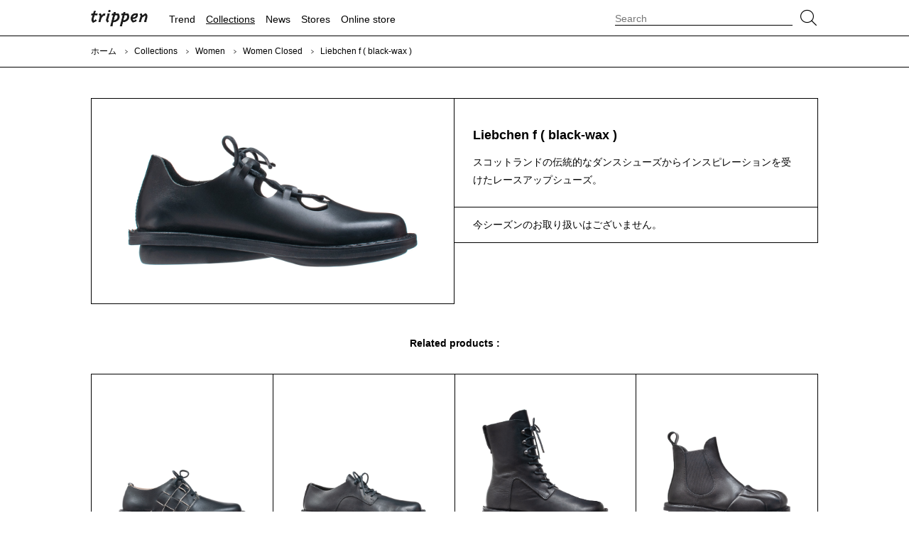

--- FILE ---
content_type: text/html; charset=UTF-8
request_url: https://www.trippen.co.jp/collections/women/closed/liebchen-f-black-wax-pamir-black/
body_size: 7821
content:
<!DOCTYPE html>
<html lang="ja">
    <head>
        <title>
			Liebchen f ( black-wax )  |  trippenオフィシャルサイト		</title>
        <meta charset="UTF-8">
        <meta http-equiv="X-UA-Compatible" content="IE=edge">
        <meta name="viewport" content="width=device-width, initial-scale=1.0, minimum-scale=1.0">
        <meta name="author" content="KANETOMI">
        <meta name="description" content="trippen（トリッペン）「Liebchen f ( black-wax )」">
		<meta name="thumbnail" content="">
        
        <!-- Read -->
        <link rel="stylesheet" href="https://www.trippen.co.jp/wp-content/themes/2025-26aw/style.css" type="text/css" media="all">
        <link rel="stylesheet" href="https://use.fontawesome.com/releases/v5.6.3/css/all.css">

        <!-- favicons -->
		<meta name="msapplication-config" content="https://www.trippen.co.jp/wp-content/themes/2025-26aw/asset/images/favicons/browserconfig.xml">
		<meta name="msapplication-TileColor" content="#ffffff">
		<meta name="msapplication-TileImage" content="https://www.trippen.co.jp/wp-content/themes/2025-26aw/asset/images/favicons/mstile-144x144.png">
        <meta name="theme-color" content="#000000">
        <link rel="icon" href="https://www.trippen.co.jp/wp-content/themes/2025-26aw/asset/images/favicons/favicon.ico" type="image/x-icon">
		<link rel="icon" href="https://www.trippen.co.jp/wp-content/themes/2025-26aw/asset/images/favicons/android-chrome-192x192.png" type="image/png" sizes="192x192">
		<link rel="manifest" href="https://www.trippen.co.jp/wp-content/themes/2025-26aw/asset/images/favicons/manifest.json">
		<link rel="mask-icon" href="https://www.trippen.co.jp/wp-content/themes/2025-26aw/asset/images/favicons/safari-icon.svg" color="#000000">
		<link rel="apple-touch-icon" href="https://www.trippen.co.jp/wp-content/themes/2025-26aw/asset/images/favicons/apple-touch-icon-180x180.png" sizes="180x180">
        <!-- Global site tag (gtag.js) - Google Analytics -->
        <script async src="https://www.googletagmanager.com/gtag/js?id=UA-19252038-1"></script>
        <script>
            window.dataLayer = window.dataLayer || [];
            function gtag(){dataLayer.push(arguments);}
            gtag('js', new Date());
            gtag('config', 'UA-19252038-1');
        </script>

        <title>Liebchen f ( black-wax )  |  trippenオフィシャルサイト</title>
<meta name='robots' content='max-image-preview:large' />
	<style>img:is([sizes="auto" i], [sizes^="auto," i]) { contain-intrinsic-size: 3000px 1500px }</style>
	<link rel='dns-prefetch' href='//ajax.googleapis.com' />
<script type="text/javascript">
/* <![CDATA[ */
window._wpemojiSettings = {"baseUrl":"https:\/\/s.w.org\/images\/core\/emoji\/16.0.1\/72x72\/","ext":".png","svgUrl":"https:\/\/s.w.org\/images\/core\/emoji\/16.0.1\/svg\/","svgExt":".svg","source":{"concatemoji":"https:\/\/www.trippen.co.jp\/wp-includes\/js\/wp-emoji-release.min.js?ver=6.8.3"}};
/*! This file is auto-generated */
!function(s,n){var o,i,e;function c(e){try{var t={supportTests:e,timestamp:(new Date).valueOf()};sessionStorage.setItem(o,JSON.stringify(t))}catch(e){}}function p(e,t,n){e.clearRect(0,0,e.canvas.width,e.canvas.height),e.fillText(t,0,0);var t=new Uint32Array(e.getImageData(0,0,e.canvas.width,e.canvas.height).data),a=(e.clearRect(0,0,e.canvas.width,e.canvas.height),e.fillText(n,0,0),new Uint32Array(e.getImageData(0,0,e.canvas.width,e.canvas.height).data));return t.every(function(e,t){return e===a[t]})}function u(e,t){e.clearRect(0,0,e.canvas.width,e.canvas.height),e.fillText(t,0,0);for(var n=e.getImageData(16,16,1,1),a=0;a<n.data.length;a++)if(0!==n.data[a])return!1;return!0}function f(e,t,n,a){switch(t){case"flag":return n(e,"\ud83c\udff3\ufe0f\u200d\u26a7\ufe0f","\ud83c\udff3\ufe0f\u200b\u26a7\ufe0f")?!1:!n(e,"\ud83c\udde8\ud83c\uddf6","\ud83c\udde8\u200b\ud83c\uddf6")&&!n(e,"\ud83c\udff4\udb40\udc67\udb40\udc62\udb40\udc65\udb40\udc6e\udb40\udc67\udb40\udc7f","\ud83c\udff4\u200b\udb40\udc67\u200b\udb40\udc62\u200b\udb40\udc65\u200b\udb40\udc6e\u200b\udb40\udc67\u200b\udb40\udc7f");case"emoji":return!a(e,"\ud83e\udedf")}return!1}function g(e,t,n,a){var r="undefined"!=typeof WorkerGlobalScope&&self instanceof WorkerGlobalScope?new OffscreenCanvas(300,150):s.createElement("canvas"),o=r.getContext("2d",{willReadFrequently:!0}),i=(o.textBaseline="top",o.font="600 32px Arial",{});return e.forEach(function(e){i[e]=t(o,e,n,a)}),i}function t(e){var t=s.createElement("script");t.src=e,t.defer=!0,s.head.appendChild(t)}"undefined"!=typeof Promise&&(o="wpEmojiSettingsSupports",i=["flag","emoji"],n.supports={everything:!0,everythingExceptFlag:!0},e=new Promise(function(e){s.addEventListener("DOMContentLoaded",e,{once:!0})}),new Promise(function(t){var n=function(){try{var e=JSON.parse(sessionStorage.getItem(o));if("object"==typeof e&&"number"==typeof e.timestamp&&(new Date).valueOf()<e.timestamp+604800&&"object"==typeof e.supportTests)return e.supportTests}catch(e){}return null}();if(!n){if("undefined"!=typeof Worker&&"undefined"!=typeof OffscreenCanvas&&"undefined"!=typeof URL&&URL.createObjectURL&&"undefined"!=typeof Blob)try{var e="postMessage("+g.toString()+"("+[JSON.stringify(i),f.toString(),p.toString(),u.toString()].join(",")+"));",a=new Blob([e],{type:"text/javascript"}),r=new Worker(URL.createObjectURL(a),{name:"wpTestEmojiSupports"});return void(r.onmessage=function(e){c(n=e.data),r.terminate(),t(n)})}catch(e){}c(n=g(i,f,p,u))}t(n)}).then(function(e){for(var t in e)n.supports[t]=e[t],n.supports.everything=n.supports.everything&&n.supports[t],"flag"!==t&&(n.supports.everythingExceptFlag=n.supports.everythingExceptFlag&&n.supports[t]);n.supports.everythingExceptFlag=n.supports.everythingExceptFlag&&!n.supports.flag,n.DOMReady=!1,n.readyCallback=function(){n.DOMReady=!0}}).then(function(){return e}).then(function(){var e;n.supports.everything||(n.readyCallback(),(e=n.source||{}).concatemoji?t(e.concatemoji):e.wpemoji&&e.twemoji&&(t(e.twemoji),t(e.wpemoji)))}))}((window,document),window._wpemojiSettings);
/* ]]> */
</script>
<style id='wp-emoji-styles-inline-css' type='text/css'>

	img.wp-smiley, img.emoji {
		display: inline !important;
		border: none !important;
		box-shadow: none !important;
		height: 1em !important;
		width: 1em !important;
		margin: 0 0.07em !important;
		vertical-align: -0.1em !important;
		background: none !important;
		padding: 0 !important;
	}
</style>
<link rel='stylesheet' id='wp-block-library-css' href='https://www.trippen.co.jp/wp-includes/css/dist/block-library/style.min.css?ver=6.8.3' type='text/css' media='all' />
<style id='classic-theme-styles-inline-css' type='text/css'>
/*! This file is auto-generated */
.wp-block-button__link{color:#fff;background-color:#32373c;border-radius:9999px;box-shadow:none;text-decoration:none;padding:calc(.667em + 2px) calc(1.333em + 2px);font-size:1.125em}.wp-block-file__button{background:#32373c;color:#fff;text-decoration:none}
</style>
<style id='global-styles-inline-css' type='text/css'>
:root{--wp--preset--aspect-ratio--square: 1;--wp--preset--aspect-ratio--4-3: 4/3;--wp--preset--aspect-ratio--3-4: 3/4;--wp--preset--aspect-ratio--3-2: 3/2;--wp--preset--aspect-ratio--2-3: 2/3;--wp--preset--aspect-ratio--16-9: 16/9;--wp--preset--aspect-ratio--9-16: 9/16;--wp--preset--color--black: #000000;--wp--preset--color--cyan-bluish-gray: #abb8c3;--wp--preset--color--white: #ffffff;--wp--preset--color--pale-pink: #f78da7;--wp--preset--color--vivid-red: #cf2e2e;--wp--preset--color--luminous-vivid-orange: #ff6900;--wp--preset--color--luminous-vivid-amber: #fcb900;--wp--preset--color--light-green-cyan: #7bdcb5;--wp--preset--color--vivid-green-cyan: #00d084;--wp--preset--color--pale-cyan-blue: #8ed1fc;--wp--preset--color--vivid-cyan-blue: #0693e3;--wp--preset--color--vivid-purple: #9b51e0;--wp--preset--gradient--vivid-cyan-blue-to-vivid-purple: linear-gradient(135deg,rgba(6,147,227,1) 0%,rgb(155,81,224) 100%);--wp--preset--gradient--light-green-cyan-to-vivid-green-cyan: linear-gradient(135deg,rgb(122,220,180) 0%,rgb(0,208,130) 100%);--wp--preset--gradient--luminous-vivid-amber-to-luminous-vivid-orange: linear-gradient(135deg,rgba(252,185,0,1) 0%,rgba(255,105,0,1) 100%);--wp--preset--gradient--luminous-vivid-orange-to-vivid-red: linear-gradient(135deg,rgba(255,105,0,1) 0%,rgb(207,46,46) 100%);--wp--preset--gradient--very-light-gray-to-cyan-bluish-gray: linear-gradient(135deg,rgb(238,238,238) 0%,rgb(169,184,195) 100%);--wp--preset--gradient--cool-to-warm-spectrum: linear-gradient(135deg,rgb(74,234,220) 0%,rgb(151,120,209) 20%,rgb(207,42,186) 40%,rgb(238,44,130) 60%,rgb(251,105,98) 80%,rgb(254,248,76) 100%);--wp--preset--gradient--blush-light-purple: linear-gradient(135deg,rgb(255,206,236) 0%,rgb(152,150,240) 100%);--wp--preset--gradient--blush-bordeaux: linear-gradient(135deg,rgb(254,205,165) 0%,rgb(254,45,45) 50%,rgb(107,0,62) 100%);--wp--preset--gradient--luminous-dusk: linear-gradient(135deg,rgb(255,203,112) 0%,rgb(199,81,192) 50%,rgb(65,88,208) 100%);--wp--preset--gradient--pale-ocean: linear-gradient(135deg,rgb(255,245,203) 0%,rgb(182,227,212) 50%,rgb(51,167,181) 100%);--wp--preset--gradient--electric-grass: linear-gradient(135deg,rgb(202,248,128) 0%,rgb(113,206,126) 100%);--wp--preset--gradient--midnight: linear-gradient(135deg,rgb(2,3,129) 0%,rgb(40,116,252) 100%);--wp--preset--font-size--small: 13px;--wp--preset--font-size--medium: 20px;--wp--preset--font-size--large: 36px;--wp--preset--font-size--x-large: 42px;--wp--preset--spacing--20: 0.44rem;--wp--preset--spacing--30: 0.67rem;--wp--preset--spacing--40: 1rem;--wp--preset--spacing--50: 1.5rem;--wp--preset--spacing--60: 2.25rem;--wp--preset--spacing--70: 3.38rem;--wp--preset--spacing--80: 5.06rem;--wp--preset--shadow--natural: 6px 6px 9px rgba(0, 0, 0, 0.2);--wp--preset--shadow--deep: 12px 12px 50px rgba(0, 0, 0, 0.4);--wp--preset--shadow--sharp: 6px 6px 0px rgba(0, 0, 0, 0.2);--wp--preset--shadow--outlined: 6px 6px 0px -3px rgba(255, 255, 255, 1), 6px 6px rgba(0, 0, 0, 1);--wp--preset--shadow--crisp: 6px 6px 0px rgba(0, 0, 0, 1);}:where(.is-layout-flex){gap: 0.5em;}:where(.is-layout-grid){gap: 0.5em;}body .is-layout-flex{display: flex;}.is-layout-flex{flex-wrap: wrap;align-items: center;}.is-layout-flex > :is(*, div){margin: 0;}body .is-layout-grid{display: grid;}.is-layout-grid > :is(*, div){margin: 0;}:where(.wp-block-columns.is-layout-flex){gap: 2em;}:where(.wp-block-columns.is-layout-grid){gap: 2em;}:where(.wp-block-post-template.is-layout-flex){gap: 1.25em;}:where(.wp-block-post-template.is-layout-grid){gap: 1.25em;}.has-black-color{color: var(--wp--preset--color--black) !important;}.has-cyan-bluish-gray-color{color: var(--wp--preset--color--cyan-bluish-gray) !important;}.has-white-color{color: var(--wp--preset--color--white) !important;}.has-pale-pink-color{color: var(--wp--preset--color--pale-pink) !important;}.has-vivid-red-color{color: var(--wp--preset--color--vivid-red) !important;}.has-luminous-vivid-orange-color{color: var(--wp--preset--color--luminous-vivid-orange) !important;}.has-luminous-vivid-amber-color{color: var(--wp--preset--color--luminous-vivid-amber) !important;}.has-light-green-cyan-color{color: var(--wp--preset--color--light-green-cyan) !important;}.has-vivid-green-cyan-color{color: var(--wp--preset--color--vivid-green-cyan) !important;}.has-pale-cyan-blue-color{color: var(--wp--preset--color--pale-cyan-blue) !important;}.has-vivid-cyan-blue-color{color: var(--wp--preset--color--vivid-cyan-blue) !important;}.has-vivid-purple-color{color: var(--wp--preset--color--vivid-purple) !important;}.has-black-background-color{background-color: var(--wp--preset--color--black) !important;}.has-cyan-bluish-gray-background-color{background-color: var(--wp--preset--color--cyan-bluish-gray) !important;}.has-white-background-color{background-color: var(--wp--preset--color--white) !important;}.has-pale-pink-background-color{background-color: var(--wp--preset--color--pale-pink) !important;}.has-vivid-red-background-color{background-color: var(--wp--preset--color--vivid-red) !important;}.has-luminous-vivid-orange-background-color{background-color: var(--wp--preset--color--luminous-vivid-orange) !important;}.has-luminous-vivid-amber-background-color{background-color: var(--wp--preset--color--luminous-vivid-amber) !important;}.has-light-green-cyan-background-color{background-color: var(--wp--preset--color--light-green-cyan) !important;}.has-vivid-green-cyan-background-color{background-color: var(--wp--preset--color--vivid-green-cyan) !important;}.has-pale-cyan-blue-background-color{background-color: var(--wp--preset--color--pale-cyan-blue) !important;}.has-vivid-cyan-blue-background-color{background-color: var(--wp--preset--color--vivid-cyan-blue) !important;}.has-vivid-purple-background-color{background-color: var(--wp--preset--color--vivid-purple) !important;}.has-black-border-color{border-color: var(--wp--preset--color--black) !important;}.has-cyan-bluish-gray-border-color{border-color: var(--wp--preset--color--cyan-bluish-gray) !important;}.has-white-border-color{border-color: var(--wp--preset--color--white) !important;}.has-pale-pink-border-color{border-color: var(--wp--preset--color--pale-pink) !important;}.has-vivid-red-border-color{border-color: var(--wp--preset--color--vivid-red) !important;}.has-luminous-vivid-orange-border-color{border-color: var(--wp--preset--color--luminous-vivid-orange) !important;}.has-luminous-vivid-amber-border-color{border-color: var(--wp--preset--color--luminous-vivid-amber) !important;}.has-light-green-cyan-border-color{border-color: var(--wp--preset--color--light-green-cyan) !important;}.has-vivid-green-cyan-border-color{border-color: var(--wp--preset--color--vivid-green-cyan) !important;}.has-pale-cyan-blue-border-color{border-color: var(--wp--preset--color--pale-cyan-blue) !important;}.has-vivid-cyan-blue-border-color{border-color: var(--wp--preset--color--vivid-cyan-blue) !important;}.has-vivid-purple-border-color{border-color: var(--wp--preset--color--vivid-purple) !important;}.has-vivid-cyan-blue-to-vivid-purple-gradient-background{background: var(--wp--preset--gradient--vivid-cyan-blue-to-vivid-purple) !important;}.has-light-green-cyan-to-vivid-green-cyan-gradient-background{background: var(--wp--preset--gradient--light-green-cyan-to-vivid-green-cyan) !important;}.has-luminous-vivid-amber-to-luminous-vivid-orange-gradient-background{background: var(--wp--preset--gradient--luminous-vivid-amber-to-luminous-vivid-orange) !important;}.has-luminous-vivid-orange-to-vivid-red-gradient-background{background: var(--wp--preset--gradient--luminous-vivid-orange-to-vivid-red) !important;}.has-very-light-gray-to-cyan-bluish-gray-gradient-background{background: var(--wp--preset--gradient--very-light-gray-to-cyan-bluish-gray) !important;}.has-cool-to-warm-spectrum-gradient-background{background: var(--wp--preset--gradient--cool-to-warm-spectrum) !important;}.has-blush-light-purple-gradient-background{background: var(--wp--preset--gradient--blush-light-purple) !important;}.has-blush-bordeaux-gradient-background{background: var(--wp--preset--gradient--blush-bordeaux) !important;}.has-luminous-dusk-gradient-background{background: var(--wp--preset--gradient--luminous-dusk) !important;}.has-pale-ocean-gradient-background{background: var(--wp--preset--gradient--pale-ocean) !important;}.has-electric-grass-gradient-background{background: var(--wp--preset--gradient--electric-grass) !important;}.has-midnight-gradient-background{background: var(--wp--preset--gradient--midnight) !important;}.has-small-font-size{font-size: var(--wp--preset--font-size--small) !important;}.has-medium-font-size{font-size: var(--wp--preset--font-size--medium) !important;}.has-large-font-size{font-size: var(--wp--preset--font-size--large) !important;}.has-x-large-font-size{font-size: var(--wp--preset--font-size--x-large) !important;}
:where(.wp-block-post-template.is-layout-flex){gap: 1.25em;}:where(.wp-block-post-template.is-layout-grid){gap: 1.25em;}
:where(.wp-block-columns.is-layout-flex){gap: 2em;}:where(.wp-block-columns.is-layout-grid){gap: 2em;}
:root :where(.wp-block-pullquote){font-size: 1.5em;line-height: 1.6;}
</style>
<script type="text/javascript" src="https://ajax.googleapis.com/ajax/libs/jquery/1.12.4/jquery.min.js?ver=1.12.4" id="jquery-js"></script>
<script type="text/javascript" src="https://www.trippen.co.jp/wp-content/themes/2025-26aw/asset/js/script.js?ver=6.8.3" id="script-js"></script>
<link rel="https://api.w.org/" href="https://www.trippen.co.jp/wp-json/" /><link rel="alternate" title="JSON" type="application/json" href="https://www.trippen.co.jp/wp-json/wp/v2/pages/6116" /><link rel="EditURI" type="application/rsd+xml" title="RSD" href="https://www.trippen.co.jp/xmlrpc.php?rsd" />
<meta name="generator" content="WordPress 6.8.3" />
<link rel="canonical" href="https://www.trippen.co.jp/collections/women/closed/liebchen-f-black-wax-pamir-black/" />
<link rel='shortlink' href='https://www.trippen.co.jp/?p=6116' />
<link rel="alternate" title="oEmbed (JSON)" type="application/json+oembed" href="https://www.trippen.co.jp/wp-json/oembed/1.0/embed?url=https%3A%2F%2Fwww.trippen.co.jp%2Fcollections%2Fwomen%2Fclosed%2Fliebchen-f-black-wax-pamir-black%2F" />
<link rel="alternate" title="oEmbed (XML)" type="text/xml+oembed" href="https://www.trippen.co.jp/wp-json/oembed/1.0/embed?url=https%3A%2F%2Fwww.trippen.co.jp%2Fcollections%2Fwomen%2Fclosed%2Fliebchen-f-black-wax-pamir-black%2F&#038;format=xml" />

<meta property="og:title" content="Liebchen f ( black-wax )">
<meta property="og:description" content="スコットランドの伝統的なダンスシューズからインスピレーションを受けたレースアップシューズ。">
<meta property="og:type" content="article">
<meta property="og:url" content="https://www.trippen.co.jp/collections/women/closed/liebchen-f-black-wax-pamir-black/">
<meta property="og:image" content="https://www.trippen.co.jp/wp-content/themes/2025-26aw/asset/images/page/collections/liebchen-f-black-wax-pamir-black.jpg">
<meta property="og:site_name" content="trippenオフィシャルサイト">
<meta name="twitter:card" content="summary_large_image">
<meta name="twitter:site" content="@trippen Japan">
<meta property="og:locale" content="ja_JP">

            </head>
	<body>
		
			
        <!-- Loading -->
        <script>
        $(window).load(function(){
            $('.loading').fadeOut();	
        });
        </script>
        <style type="text/css">
            .loading {
                width: 100%;
                height: 100%;
                background: rgba(255,255,255,1.0);
                position: fixed;
                top: 0;
                left: 0;
                z-index: 20000;
            }
            .loading img {
                width: 40px;
                height: 40px;
                position: absolute;
                top: 50%;
                left: 50%;
                margin-top: -20px;
                margin-left: -20px;
            }
        </style>
        <div class="loading">
            <img src="https://www.trippen.co.jp/wp-content/themes/2025-26aw/asset/images/common/loading.gif" alt="loading">	
        </div>
        <!-- /Loading -->

		<!-- Header -->
        <header>
            <div id="header">
                <div class="header-inner">
                    <div id="header-head">
                        <h1 class="header-head-trippen">
                            <a href="https://www.trippen.co.jp">trippen</a>
                        </h1>
                        <div id="bars">
                            <i class="icon-wf-bars bars-open"></i>
                            <i class="icon-wf-cross bars-close"></i>
                        </div>
                        <div id="loupe">
                            <i class="icon-wf-loupe loupe-open"></i>
                            <i class="icon-wf-cross loupe-close"></i>
                        </div>
                    </div>
                    <div id="header-menu" class="nav">
                        <ul class="header-menu-lists toplevel">
                            <li class="header-menu-list list-trend">
                                <a href="https://www.trippen.co.jp/trend/" class="">Trend</a>
                            </li>
                            <li class="header-menu-list has-header-submenu list-collections">
                                <a href="https://www.trippen.co.jp/collections/" class="has-children currently">Collections</a>
                                <ul class="header-submenu children">
                                    <li><a href="https://www.trippen.co.jp/collections/women/" class="currently">Women</a></li>
                                    <li><a href="https://www.trippen.co.jp/collections/men/" class="">Men</a></li>
                                    <li><a href="https://www.trippen.co.jp/collections/bags/" class="">Bags</a></li>
                                    <li><a href="https://www.trippen.co.jp/collections/accessories/" class="">Accessories</a></li>
                                    <li><a href="https://www.trippen.co.jp/collections/supplies/" class="">Supplies</a></li>
                                </ul>
                            </li>
                            <li class="header-menu-list list-news">
                                <a href="https://www.trippen.co.jp/news/" class="">News</a>
                            </li>
                            <li class="header-menu-list has-header-submenu list-stores">
                                <a href="https://www.trippen.co.jp/stores/" class="has-children ">Stores</a>
                                <ul class="header-submenu children">
                                    <li><a href="https://www.trippen.co.jp/stores/trippen-shops/" class="">trippenショップ</a></li>
                                    <li><a href="https://www.trippen.co.jp/stores/in-shops/" class="">インショップ</a></li>
                                </ul>
                            </li>
                            <li class="header-menu-list list-onlinestore">
                                <a href="http://www.e-kaneman.jp/shopbrand/trippen/?rs=trippencojp&pt=hdr" target="_blank">Online store</a>
                            </li>
                        </ul>
                    </div>
                    <div id="header-searchfield">
                        <div class="header-searchfield-inner">
                            
<form role="search" method="get" id="product-search" action="https://www.trippen.co.jp/">
	<div class="product-search-search">
        <input type="search" name="s" id="product-search-text" placeholder="Search" value="">
    </div>
    <div class="product-search-submit">
        <input type="submit" class="" value="">
    </div>		
</form>

<!--
<form id="product-search" method="get" action="">
    <div class="product-search-search">
        <input type="search" name="keywords" id="product-search-text" placeholder="Search" value="">
    </div>
    <div class="product-search-submit">
        <input type="submit" name="enter" class="" value="">
    </div>
</form>
-->                        </div>
                    </div>
                </div>
            </div>
        </header>
		<!-- /Header -->
	
        <!-- Content -->
		<div id="wrap">
            <div id="breadcrumbs">
                <div class="breadcrumbs-inner">
                    <a href="https://www.trippen.co.jp">ホーム</a>
					                                        <span class="angle-right"></span><a href="https://www.trippen.co.jp/collections/">Collections</a>
                                        <span class="angle-right"></span><a href="https://www.trippen.co.jp/collections/women/">Women</a>
                                        <span class="angle-right"></span><a href="https://www.trippen.co.jp/collections/women/closed/">Women Closed</a>
                                        <span class="angle-right"></span>Liebchen f ( black-wax ) 
                                    </div>
            </div>
            <main>
                <div id="main"><!-- product -->
<div id="product" class="page contents">
    <h1 class="screen-reader-text">Liebchen f ( black-wax )</h1>
					<div class="page-content-wide content variable-two-columns">
        <div class="product-photo">
            <img src="https://www.trippen.co.jp/wp-content/themes/2025-26aw/asset/images/page/collections/liebchen-f-black-wax-pamir-black.jpg">
        </div>
        <div class="product-information">
            <div class="product-information-inner">
                <div class="product-information-basic">
                    <h1>Liebchen f ( black-wax )</h1>
				</div>
                                                <div class="product-information-description">
                    <p>
<p>スコットランドの伝統的なダンスシューズからインスピレーションを受けたレースアップシューズ。</p>
</p>
                </div>
                                            </div>
            <div class="product-information-stocks">
                <p class="not-sold">今シーズンのお取り扱いはございません。</p>
            </div>
        </div>
    </div>
		<div class="collections page-content content">
        <h2>Related products :</h2>
        <div class="variable-four-columns">
            			<div>
                <a href="https://www.trippen.co.jp/collections/women/closed/yard-f-black-tdy-pamir-black/">
                    <div class="list-item">
                        <div class="list-item-inner " style="background-image: url('https://www.trippen.co.jp/wp-content/themes/2025-26aw/asset/images/page/collections/yard-f-black-tdy-pamir-black.jpg');">
							                        </div>
                    </div>
                    <p>Yard f ( black-tdy )</p>
                </a>
            </div>
						<div>
                <a href="https://www.trippen.co.jp/collections/women/closed/ernie-f-black-acf-katmandu-black/">
                    <div class="list-item">
                        <div class="list-item-inner " style="background-image: url('https://www.trippen.co.jp/wp-content/themes/2025-26aw/asset/images/page/collections/ernie-f-black-acf-katmandu-black.jpg');">
							                        </div>
                    </div>
                    <p>Ernie f ( black-acf )</p>
                </a>
            </div>
						<div>
                <a href="https://www.trippen.co.jp/collections/women/closed/bert-f-black-acf-katmandu-black/">
                    <div class="list-item">
                        <div class="list-item-inner " style="background-image: url('https://www.trippen.co.jp/wp-content/themes/2025-26aw/asset/images/page/collections/bert-f-black-acf-katmandu-black.jpg');">
							                        </div>
                    </div>
                    <p>Bert f ( black-acf )</p>
                </a>
            </div>
						<div>
                <a href="https://www.trippen.co.jp/collections/women/closed/surge-f-black-waw-trace-black/">
                    <div class="list-item">
                        <div class="list-item-inner " style="background-image: url('https://www.trippen.co.jp/wp-content/themes/2025-26aw/asset/images/page/collections/surge-f-black-waw-trace-black.jpg');">
							                        </div>
                    </div>
                    <p>Surge f ( black-waw )</p>
                </a>
            </div>
						<div>
                <a href="https://www.trippen.co.jp/collections/women/closed/nomad-low-f-black-waw-katmandu-black/">
                    <div class="list-item">
                        <div class="list-item-inner " style="background-image: url('https://www.trippen.co.jp/wp-content/themes/2025-26aw/asset/images/page/collections/nomad-low-f-black-waw-katmandu-black.jpg');">
							                        </div>
                    </div>
                    <p>Nomad-Low f ( black-waw )</p>
                </a>
            </div>
						<div>
                <a href="https://www.trippen.co.jp/collections/women/closed/nomad-low-f-cement-acf-katmandu-smog/">
                    <div class="list-item">
                        <div class="list-item-inner " style="background-image: url('https://www.trippen.co.jp/wp-content/themes/2025-26aw/asset/images/page/collections/nomad-low-f-cement-acf-katmandu-smog.jpg');">
							                        </div>
                    </div>
                    <p>Nomad-Low f ( cement-acf )</p>
                </a>
            </div>
						<div>
                <a href="https://www.trippen.co.jp/collections/women/closed/girly-f-brown-lxp-trippen-black/">
                    <div class="list-item">
                        <div class="list-item-inner " style="background-image: url('https://www.trippen.co.jp/wp-content/themes/2025-26aw/asset/images/page/collections/girly-f-brown-lxp-trippen-black.jpg');">
							                        </div>
                    </div>
                    <p>Girly f ( brown-lxp )</p>
                </a>
            </div>
						<div>
                <a href="https://www.trippen.co.jp/collections/women/closed/ahead-f-red-alb-stick-love/">
                    <div class="list-item">
                        <div class="list-item-inner " style="background-image: url('https://www.trippen.co.jp/wp-content/themes/2025-26aw/asset/images/page/collections/ahead-f-red-alb-stick-love.jpg');">
							                        </div>
                    </div>
                    <p>Ahead f ( red-alb )</p>
                </a>
            </div>
						<div>
                <a href="https://www.trippen.co.jp/collections/women/closed/ahead-f-black-alb-stick-black/">
                    <div class="list-item">
                        <div class="list-item-inner " style="background-image: url('https://www.trippen.co.jp/wp-content/themes/2025-26aw/asset/images/page/collections/ahead-f-black-alb-stick-black.jpg');">
							                        </div>
                    </div>
                    <p>Ahead f ( black-alb )</p>
                </a>
            </div>
						<div>
                <a href="https://www.trippen.co.jp/collections/women/closed/kongo-f-black-acf-pamir-black/">
                    <div class="list-item">
                        <div class="list-item-inner " style="background-image: url('https://www.trippen.co.jp/wp-content/themes/2025-26aw/asset/images/page/collections/kongo-f-black-acf-pamir-black.jpg');">
							                        </div>
                    </div>
                    <p>Kongo f ( black-acf )</p>
                </a>
            </div>
						<div>
                <a href="https://www.trippen.co.jp/collections/women/closed/todi-f-avorio-sft-pamir-smog/">
                    <div class="list-item">
                        <div class="list-item-inner " style="background-image: url('https://www.trippen.co.jp/wp-content/themes/2025-26aw/asset/images/page/collections/todi-f-avorio-sft-pamir-smog.jpg');">
							                        </div>
                    </div>
                    <p>Todi f ( avorio-sft )</p>
                </a>
            </div>
						<div>
                <a href="https://www.trippen.co.jp/collections/women/closed/yen-f-steel-lam-trippen-black/">
                    <div class="list-item">
                        <div class="list-item-inner " style="background-image: url('https://www.trippen.co.jp/wp-content/themes/2025-26aw/asset/images/page/collections/yen-f-steel-lam-trippen-black.jpg');">
							                        </div>
                    </div>
                    <p>Yen f ( steel-lam )</p>
                </a>
            </div>
			        </div>
    </div>
		</div>














                    <div id="contents-foot">
                        <div class="contents-foot-inner">
                            <a href="https://www.trippen.co.jp/mailmagazine/">trippenのメールマガジンに登録する</a>
                        </div>
                    </div>

                </div>
            </main>
            <!-- /Content -->

            <!-- Footer -->
            <footer>
                <div id="footer">
                    <div class="footer-inner"> 
                        <div id="footer-menu">
                            <ul class="footer-menu-left">
                                <li class="footer-menu-list list-abouttrippen">
                                    <a href="https://www.trippen.co.jp/about-trippen/about-trippen/" class="has-children">About trippen</a>
                                    <ul class="children">
                                        <li><a href="https://www.trippen.co.jp/about-trippen/values/" class="">Values</a></li>
										<li><a href="https://www.trippen.co.jp/about-trippen/statement/" class="">Statement</a></li>
                                        <li><a href="https://www.trippen.co.jp/about-trippen/history/" class="">History</a></li>
                                        <li><a href="https://www.trippen.co.jp/about-trippen/trippen-lines/" class="">Trippen lines</a></li>
                                        <li><a href="https://www.trippen.co.jp/about-trippen/works/" class="">Works</a></li>
										<li><a href="https://www.trippen.co.jp/about-trippen/transparency-skills/" class="">Transparency skills</a></li>
                                        <li><a href="https://www.trippen.co.jp/about-trippen/materials/" class="">Materials</a></li>
                                    </ul>
                                </li>
                            </ul>
                            <ul class="footer-menu-center">
                                <li class="footer-menu-list list-customerservice">
                                    <a class="has-children">For customers</a>
                                    <ul class="children">
                                        <li><a href="https://www.trippen.co.jp/for-customers/size/" class="">Size</a></li>
                                        <li><a href="https://www.trippen.co.jp/for-customers/care/" class="">Care</a></li>
                                        <li><a href="https://www.trippen.co.jp/for-customers/repair/" class="">Repair</a></li>
                                        <li><a href="https://www.trippen.co.jp/for-customers/stocks/" class="">Stocks</a></li>
                                        <li><a href="https://www.trippen.co.jp/for-customers/privacy-policy/" class="">Privacy policy</a></li>
																				<li><a href="https://www.trippen.co.jp/for-customers/faq/" class="">FAQ</a></li>
										                                    </ul>
                                </li>
                            </ul>
                            <ul class="footer-menu-right">
                                <li class="footer-menu-list list-followus">
                                    <a href="#" class="has-children">Follow us</a>
                                    <ul class="children">
                                        <li><a href="https://www.instagram.com/trippen.japan/" class="has-external-link" target="_blank">Instagram</a></li>
                                        <li><a href="https://www.facebook.com/trippenjapan/" class="has-external-link" target="_blank">Facebook</a></li>
                                        <li><a href="https://twitter.com/trippen_japan/" class="has-external-link" target="_blank">X</a></li>
                                        <!-- <li><a href="https://line.me/R/ti/p/%40skm6084i" class="has-external-link" target="_blank">Line @</a></li> -->
                                    </ul>
                                </li>
                                <li class="footer-menu-list list-company">
                                    <a href="https://www.kaneman.co.jp/company/" class="has-external-link" target="_blank">Company</a>
                                </li>
                                <li class="footer-menu-list list-recruit">
                                    <a href="https://www.kaneman.co.jp/jobs/recruitment/" class="has-external-link" target="_blank">Recruit</a>
                                </li>
                            </ul>
                        </div>
                        <div id="copyright">
                            <p>COPYRIGHT <i class="far fa-copyright"></i> KANEMAN CO.,LTD. ALL RIGHTS RESERVED.</p>
                        </div>
                    </div>
                </div>
            </footer>
            <!-- /Footer -->
        </div>

        <script type="speculationrules">
{"prefetch":[{"source":"document","where":{"and":[{"href_matches":"\/*"},{"not":{"href_matches":["\/wp-*.php","\/wp-admin\/*","\/wp-content\/uploads\/*","\/wp-content\/*","\/wp-content\/plugins\/*","\/wp-content\/themes\/2025-26aw\/*","\/*\\?(.+)"]}},{"not":{"selector_matches":"a[rel~=\"nofollow\"]"}},{"not":{"selector_matches":".no-prefetch, .no-prefetch a"}}]},"eagerness":"conservative"}]}
</script>
    </body>
</html>